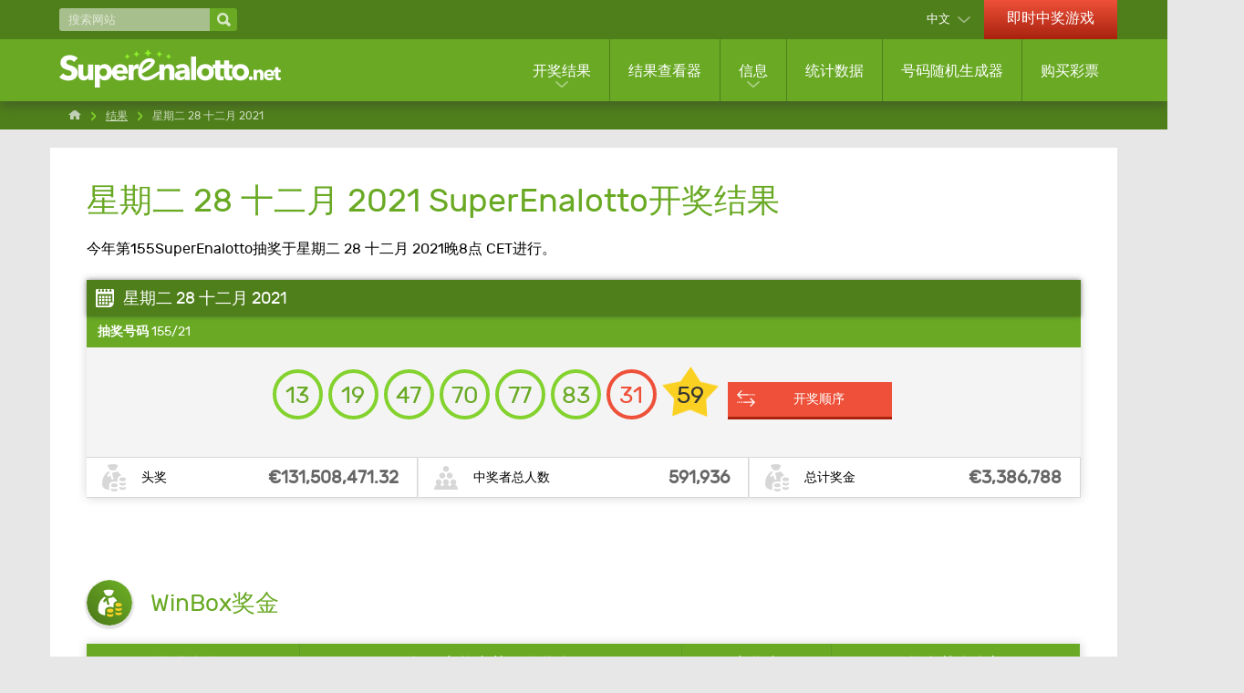

--- FILE ---
content_type: text/html; charset=utf-8
request_url: https://www.superenalotto.net/zh/kaijiang-jieguo/28-12-2021
body_size: 8616
content:

<!DOCTYPE html>
<html lang="zh">
<head>

	<title>星期二 28 十二月 2021 SuperEnalotto开奖结果</title>
	<meta charset="utf-8">
	<meta name="description" content="抽奖编号155-2021。查看星期二 28 十二月 2021 星晚8点CET的SuperEnalotto开奖结果以及奖金和中奖者。">
	<meta name="keywords" content="星期二 28 十二月 2021superenalotto开奖结果, 28/12/2021, 星期二, 十二月, 2021, 抽奖编号 155">
	<meta name="theme-color" content="#FFFFFF">
	<meta name="apple-itunes-app" content="app-id=420406265">
	<meta name="author" content="SuperEnalotto.net">
	<meta name="format-detection" content="telephone=no">
	<meta name="HandheldFriendly" content="True">
	<meta name="viewport" content="width=device-width, initial-scale=1, maximum-scale=1">
	
	<link rel="alternate" hreflang="x-default" href="https://www.superenalotto.net/estrazioni/28-12-2021">
<link rel="alternate" hreflang="en" href="https://www.superenalotto.net/en/results/28-12-2021">
<link rel="alternate" hreflang="de" href="https://www.superenalotto.net/de/gewinnzahlen/28-12-2021">
<link rel="alternate" hreflang="es" href="https://www.superenalotto.net/es/resultados/28-12-2021">
<link rel="alternate" hreflang="fr" href="https://www.superenalotto.net/fr/resultats/28-12-2021">
<link rel="alternate" hreflang="zh" href="https://www.superenalotto.net/zh/kaijiang-jieguo/28-12-2021">
<link rel="alternate" hreflang="ru" href="https://www.superenalotto.net/ru/rezultaty/28-12-2021">

	
	
		<meta property="og:title" content="星期二 28 十二月 2021 SuperEnalotto开奖结果">
		<meta property="og:description" content="抽奖编号155-2021。查看星期二 28 十二月 2021 星晚8点CET的SuperEnalotto开奖结果以及奖金和中奖者。">
		<meta property="og:type" content="website">
		<meta property="og:url" content="https://www.superenalotto.net/zh/kaijiang-jieguo/28-12-2021">
		<meta property="og:site_name" content="SuperEnalotto.net">
		<meta property="og:image" content="https://www.superenalotto.net/images/open-graph/facebook-shared-image.jpg">
	
	
	<link rel="apple-touch-icon" href="/apple-touch-icon.png">
	<link rel="shortcut icon" type="image/x-icon" href="/favicon.ico">
	<link rel="preload" href="/fonts/rubik-regular.woff2" as="font" crossorigin="anonymous">
	
	<style>
		@font-face {
			font-family: rubik; font-weight: 400; font-style: normal; font-display: swap;
			src: url(/fonts/rubik-regular.woff2) format("woff2"), url(/fonts/rubik-regular.woff) format("woff"), url(/fonts/rubik-regular.ttf) format("truetype");
		}
	</style>
	
	<link href="/css/styles?v=iHFvMjoh0HbhF_LMWQErULiYrVrMSiogqQ-qqVQLru01" rel="stylesheet"/>


	<script>
		function addLoadEvent(e){var t=window.onload;if(typeof window.onload!="function"){window.onload=e}else{window.onload=function(){if(t){t()}e()}}};
		function addResizeEvent(e){var t=window.onresize;if(typeof window.onresize!="function"){window.onresize=e}else{window.onresize=function(){if(t){t()}e()}}};
		function addScrollEvent(e){var t=window.onscroll;if(typeof window.onscroll!="function"){window.onscroll=e}else{window.onscroll=function(){if(t){t()}e()}}};
	</script>
	
	<link rel="amphtml" href="https://www.superenalotto.net/amp/zh/kaijiang-jieguo/28-12-2021">

	
	<script async src="https://www.googletagmanager.com/gtag/js?id=G-610L9KESM0"></script>
	<script>
		window.dataLayer=window.dataLayer||[];
		function gtag(){dataLayer.push(arguments);}
		gtag('js',new Date());
		gtag('config','G-610L9KESM0');
	</script>

</head>
<body>
	
	<header>

		
		
		<div class="top-bar">
			<div class="container">
				<div class="fx -bt -md">
				
					<div class="search-main">
						<form method="get" action="/zh/sousuo" class="fx -md">
							<input type="text" name="addsearch" placeholder="搜索网站" aria-label="搜索网站" />
							<input type="submit" value="" aria-label="搜索网站">
						</form>
					</div>
					
					<div class="fx">
					
						
							<div class="languages dropdown-box sub">
								<span>中文</span>
								<ul class="subMenu sm subLanguages">
									
											<li class="it"><a href="/estrazioni/28-12-2021" title="Visualizza questa pagina in italiano">Italiano</a></li>
										
											<li class="en"><a href="/en/results/28-12-2021" title="View this page in English">English</a></li>
										
											<li class="de"><a href="/de/gewinnzahlen/28-12-2021" title="Sehen Sie diese Seite auf Deutsch">Deutsch</a></li>
										
											<li class="es"><a href="/es/resultados/28-12-2021" title="Ver esta página en español">Español</a></li>
										
											<li class="fr"><a href="/fr/resultats/28-12-2021" title="Voir cette page en français">Français</a></li>
										
											<li class="zh"><a href="/zh/kaijiang-jieguo/28-12-2021" title="以中文查看此页面">中文</a></li>
										
											<li class="ru"><a href="/ru/rezultaty/28-12-2021" title="Посмотреть страницу на русском языке">Русский</a></li>
										
								</ul>
							</div>
						
							<a href="/zh/jishizhongjiang-youxi" title="在线玩即时游戏" class="link-casino hidden-xs">即时中奖游戏</a>
						

					</div>
					
				</div>
			</div>
		</div>

		<div class="second-bar clearFix">
			<div class="container">
				<div class="col-md-12 noMargin m-header">
					<nav>
						<div class="navOpen"><span></span></div>
						<div class="fx -md">
							<div class="m-search" id="m-search">
								<div>
									<span></span>
									<span></span>
								</div>
							</div>
							<a href="/zh/" title="SuperEnalotto.net" id="logo" class="inline">
								<img src="/images/superenalotto-logo.svg" alt="SuperEnalotto.net" width="240" height="61" style="height: auto;">
							</a>
						</div>

						<div class="m-languages" id="m-languages">
							<img src="/images/flags/zh.svg" alt="zh" width="32" height="20">
						</div>

						<ul class="nav">
							
								<li class="visible-xs link-casino">
									<a href="/zh/jishizhongjiang-youxi" title="在线玩即时游戏">即时中奖游戏</a>
								</li>
							
							<li class="sub sub-cols sub-results">
								<a href="/zh/kaijiang-jieguo" title="SuperEnalotto开奖结果">开奖结果</a>
								<ul class="subMenu lg subMenu-cols">
									<li>
										<ul>
											<li class="title"><a href="/zh/kaijiang-jieguo" title="SuperEnalotto开奖结果">最新彩票结果</a></li>
											
												<li><a href="/zh/kaijiang-jieguo/23-01-2026" title="星期五 23 一月 2026 星期一的SuperEnalotto开奖结果">14/26 - 星期五 23 一月 2026</a></li>
											
												<li><a href="/zh/kaijiang-jieguo/22-01-2026" title="星期四 22 一月 2026 星期一的SuperEnalotto开奖结果">13/26 - 星期四 22 一月 2026</a></li>
											
												<li><a href="/zh/kaijiang-jieguo/20-01-2026" title="星期二 20 一月 2026 星期一的SuperEnalotto开奖结果">12/26 - 星期二 20 一月 2026</a></li>
											
											<li><a href="/zh/choucai" title="SuperEnalotto抽彩">SuperEnalotto Raffle</a></li>
											<li><a href="/zh/kaijiang-jieguo/2026" title="2026 星期一的SuperEnalotto开奖结果">所有结果</a></li>
										</ul>
									</li>
									<li>
										<ul>
											<li class="title"> 其他彩票结果</li>
											<li><a href="/zh/sivincetutto/jieguo" title="查看最新的SiVinceTutto开奖结果">SiVinceTutto</a></li>
											<li><a href="/zh/letou/jieguo" title="查看最新的意大利乐透开奖结果">Lotto</a></li>
											<li><a href="/zh/10elotto/jieguo" title="查看最新的10eLotto开奖结果">10eLotto</a></li>
											<li><a href="/zh/millionday/jieguo" title="查看最新的MillionDay开奖结果">MillionDay</a></li>
											<li><a href="/zh/vincicasa/jieguo" title="查看最新的VinciCasa开奖结果">VinciCasa</a></li>
											
											<li><a href="/zh/letou/jieguo" title="">Simbolotto</a></li>
											<li><a href="/zh/eurojackpot/jieguo" title="查看最新的Eurojackpot开奖结果">Eurojackpot</a></li>
											
										</ul>
									</li>
								</ul>
							</li>
							<li><a href="/zh/caipiaoheduiji" title="SuperEnalotto乐透彩检查器">结果查看器</a></li>
							<li class="sub sub-cols">
								<a href="/zh/xinxi" title="SuperEnalotto信息">信息</a>
								<div class="subMenu lg ">
									<ul class="subMenu-cols">
										<li>
											<ul>
												<li class="title">投注SuperEnalotto乐透彩</li>
												<li><a href="/zh/zenyang-wan" title="怎样玩SuperEnalotto">如何投注</a></li>
												<li><a href="/zh/jilv" title="查看每个奖项的中奖几率和平均奖金额">中奖概率</a></li>
												<li><a href="/zh/huanle" title="Jolly">Jolly</a></li>
												<li><a href="/zh/chaojimingxing" title="SuperEnalotto超级明星">SuperStar</a></li>
												<li><a href="/zh/winbox" title="WinBox 奖金信息">WinBox</a></li>
												<li><a href="/zh/jishi-zhongjiang" title="即时中奖游戏">即时获胜</a></li>
												<li><a href="/zh/changjianwenti" title="查看最常见的SuperEnalotto问题的答案。您也可以联系我们获取更多信息">乐透彩常见问题</a></li>
												<li><a href="/zh/jiangjin" title="SuperEnalotto奖金">奖金</a></li>
												<li><a href="/zh/zhongjiangzhe" title="查看SuperEnalotto中奖者统计数据">中奖者</a></li>
												<li><a href="/zh/gaiqide-choujiang" title="找出未来哪些SuperEnalotto抽奖已改期">改期的抽奖</a></li>
												
											</ul>
										</li>
										<li>
											<ul>
												<li class="title">您赢了吗？</li>
												<li><a href="/zh/caipiaoheduiji" title="SuperEnalotto乐透彩检查器">查看您的彩票</a></li>
												<li><a href="/zh/ruhe-lingjiang" title="SuperEnalotto - 如何领奖">如何兑奖</a></li>
												<li><a href="/zh/shui" title="SuperEnalotto税">税</a></li>
												<li><a href="/zh/zhapian" title="如何发现彩票骗局">如何发现彩票骗局</a></li>
												<li><a href="/zh/gongkai" title="赢得SuperEnalotto大奖后可选的公开选项">公开</a></li>
												<li><a href="/zh/zuigao-toujiang-dezhu" title="查看历史上SuperEnalotto最高头奖的得主。了解他们赢得了多少奖金，彩票是在哪里买的">最高头奖得主</a></li>
											</ul>
										</li>
										<li>
											<ul>
												<li class="title">诀窍和建议</li>
												<li><a href="/zh/jiqiao" title="SuperEnalotto投注技巧">诀窍和建议</a></li>
												<li><a href="/zh/xitong-he-celue" title="可以提高您赢得头奖几率的系统和策略">系统和策略</a></li>
												<li><a href="/zh/hemai" title="合买">合买</a></li>
												<li><a href="/zh/meng-he-haoma" title="有关彩票号码的梦">乐透彩梦想</a></li>
												<li><a href="/zh/la-smorfia" title="了解La Smorfia以及如何使用它投注">La Smorfia</a></li>
											</ul>
										</li>
										<li>
											<ul>
												<li class="title">其他彩票</li>
												<li><a href="/zh/sivincetutto" title="有关SiVinceTutto彩票的信息">SiVinceTutto</a></li>
												<li><a href="/zh/letou" title="关于意大利乐透的信息">Lotto</a></li>
												<li><a href="/zh/10elotto" title="关于10eLotto游戏的信息">10eLotto</a></li>
												<li><a href="/zh/millionday" title="有关MillionDay彩票的信息">MillionDay</a></li>
												<li><a href="/zh/vincicasa" title="关于VinciCasa彩票的信息">VinciCasa</a></li>
												
												<li><a href="/zh/eurojackpot" title="关于Eurojackpot彩票的信息">Eurojackpot</a></li>
												<li><a href="/zh/win-for-life" title="关于Win for Life彩票的信息">Win For Life</a></li>
												<li><a href="/zh/play-six" title="关于Play Six彩票的信息">Play Six</a></li>
												
											</ul>
										</li>
									</ul>
									<div class="subMenu-bottom">
										<a href="/zh/xinxi" title="SuperEnalotto信息">查看所有信息页面</a>
									</div>
								</div>
							</li>
							<li><a href="/zh/tongjishuju" title="SuperEnalotto统计数据">统计数据</a></li>
							<li><a href="/zh/haoma-shengchengqi" title="SuperEnalotto随机生成器">号码随机生成器</a></li>
							
							<li><a href="/zh/touzhu" title="玩SuperEnalotto">购买彩票</a></li>
						</ul>

					</nav>

				</div>

			</div>

		</div>

	</header>
		
	
	
	<div id="app">
			

<div class="breadcrumbs">
	<ol class="breadcrumb container" itemscope="" itemtype="http://schema.org/BreadcrumbList">
		<li itemprop="itemListElement" itemscope="" itemtype="http://schema.org/ListItem">
			<meta itemprop="position" content="1">
			<a href="/zh/" title="SuperEnalotto.net" itemprop="item">
				<span itemprop="name">Home</span>
			</a>
		</li>
		<li itemprop="itemListElement" itemscope="" itemtype="http://schema.org/ListItem">
			<meta itemprop="position" content="2">
			<a href="/zh/kaijiang-jieguo" title="Superenalotto结果" itemprop="item">
				<span itemprop="name">结果</span>
			</a>
		</li>
		<li>星期二 28 十二月 2021</li>
	</ol>
</div>

<div class="container">
	<div id="content">
	
		<h1>星期二 28 十二月 2021 SuperEnalotto开奖结果</h1>
		<p>今年第155SuperEnalotto抽奖于星期二 28 十二月 2021晚8点 CET进行。</p>
		
		<table class="breakdownTable light">
			<thead>
				<tr>
					<th class="lefty" colspan="3">星期二 28 十二月 2021</th>
				</tr>
			</thead>
			<tbody>
				<tr class="dateRow">
					<th class="lefty" colspan="3"><strong>抽奖号码</strong> 155/21</th>
				</tr>
				<tr>
					<td colspan="3" class="centre">
						<ul class="balls" id="ballsAscending">
							
								<li class="ball">13</li>
							
								<li class="ball">19</li>
							
								<li class="ball">47</li>
							
								<li class="ball">70</li>
							
								<li class="ball">77</li>
							
								<li class="ball">83</li>
							
								<li class="jolly">31</li>
							
								<li class="superstar">59</li>
							
						</ul>
						
							<ul class="balls" id="ballsDrawn" style="display: none;">
								
									<li class="ball">19</li>
								
									<li class="ball">70</li>
								
									<li class="ball">13</li>
								
									<li class="ball">47</li>
								
									<li class="ball">83</li>
								
									<li class="ball">77</li>
								
									<li class="superstar">59</li>
								
									<li class="jolly">31</li>
								
							</ul>
							<a href="javascript:void(0)" class="btn sm" id="switchLink" onclick="BallOrder(this); return false;" title="按开奖顺序查看号码">开奖顺序</a>
							<script>
								function BallOrder(obj) {
									if (!obj.drawn) {
										document.getElementById("ballsAscending").style.display = "none";
										document.getElementById("ballsDrawn").style.display = "";
										obj.innerHTML = "升序";
										obj.setAttribute("title","按升序查看号码");
										obj.drawn = true;
									} else {
										document.getElementById("ballsAscending").style.display = "";
										document.getElementById("ballsDrawn").style.display = "none";
										obj.innerHTML = "开奖顺序";
										obj.setAttribute("title","按开奖顺序查看号码");
										obj.drawn = false;
									}
								}
							</script>
						
					</td>
				</tr>
				
					<tr class="result-bottom">
						
							<td>
								<div class="box jackpot-amount">
									<div class="elem1">头奖</div>
									<div class="elem2">&euro;131,508,471.32</div>
								</div>
							</td>
						
							<td>
								<div class="box total-winners">
									<div class="elem1">中奖者总人数</div>
									<div class="elem2">591,936</div>
								</div>
							</td>
						
							<td>
								<div class="box jackpot-amount">
									<div class="elem1">总计奖金</div>
									<div class="elem2">€3,386,788</div>
								</div>
							</td>
						
					</tr>
				
			</tbody>
		</table>
		
		
		<div id="catchAll">
			<script data-cfasync="false" src="//bdv.bidvertiser.com/BidVertiser.dbm?pid=819241&bid=1958708"></script>
		</div>
	
		
		
		
			<section>

				
				
					<div class="title-icon">
						<img src="/images/icons/prize.svg" alt="Icon" width="50" height="50" loading="lazy">
						<h2>WinBox奖金</h2>
					</div>
					
					<table class="prize-breakdown">
						<thead>
							<tr>
								<th>匹配的号码</th>
								<th>每位中奖者获得的奖金</th>
								<th>中奖者</th>
								<th>奖金基金金额</th>
							</tr>
						</thead>
						<tbody>
							
								<tr>
									
										<td>WinBox 1</td>
									
									<td style="text-align: right;">&euro;25.00</td>
									<td>3,016</td>
									<td>&euro;75,400.00</td>
								</tr>
							
								<tr>
									
										<td rowspan="4">WinBox 2</td>
									
									<td style="text-align: right;">&euro;500.00</td>
									<td>2</td>
									<td>&euro;1,000.00</td>
								</tr>
							
								<tr>
									
									<td style="text-align: right;">&euro;100.00</td>
									<td>24</td>
									<td>&euro;2,400.00</td>
								</tr>
							
								<tr>
									
									<td style="text-align: right;">&euro;20.00</td>
									<td>231</td>
									<td>&euro;4,620.00</td>
								</tr>
							
								<tr>
									
									<td style="text-align: right;">&euro;2.00</td>
									<td>227,251</td>
									<td>&euro;454,502.00</td>
								</tr>
							
						</tbody>
					</table>
					
				
				
					<div class="title-icon">
						<img src="/images/icons/prize.svg" alt="Icon" width="50" height="50" loading="lazy">
						<h2>SuperEnalotto奖金</h2>
					</div>
					
					<table class="prize-breakdown">
						<thead>
							<tr>
								<th>匹配的号码</th>
								<th>每位中奖者获得的奖金</th>
								<th>中奖者</th>
								<th>奖金基金金额</th>
							</tr>
						</thead>
						<tbody>
							
								<tr>
									<td>
										匹配 6
										
											<img src="/images/balls/prize-14.svg" alt="Balls" width="258" height="36" loading="lazy">
										
									</td>
									<td>&euro;131,508,471.32</td>
									<td>0</td>
									<td>&euro;0.00</td>
								</tr>
							
								<tr>
									<td>
										匹配 5 + Jolly
										
											<img src="/images/balls/prize-17.svg" alt="Balls" width="258" height="36" loading="lazy">
										
									</td>
									<td>&euro;0.00</td>
									<td>0</td>
									<td>&euro;0.00</td>
								</tr>
							
								<tr>
									<td>
										匹配 5
										
											<img src="/images/balls/prize-10.svg" alt="Balls" width="258" height="36" loading="lazy">
										
									</td>
									<td>&euro;74,916.01</td>
									<td>2</td>
									<td>&euro;149,832.02</td>
								</tr>
							
								<tr>
									<td>
										匹配 4
										
											<img src="/images/balls/prize-7.svg" alt="Balls" width="258" height="36" loading="lazy">
										
									</td>
									<td>&euro;284.00</td>
									<td>540</td>
									<td>&euro;153,360.00</td>
								</tr>
							
								<tr>
									<td>
										匹配 3
										
											<img src="/images/balls/prize-4.svg" alt="Balls" width="258" height="36" loading="lazy">
										
									</td>
									<td>&euro;22.94</td>
									<td>20,056</td>
									<td>&euro;460,084.64</td>
								</tr>
							
								<tr>
									<td>
										匹配 2
										
											<img src="/images/balls/prize-27.svg" alt="Balls" width="258" height="36" loading="lazy">
										
									</td>
									<td>&euro;5.00</td>
									<td>302,487</td>
									<td>&euro;1,512,435.00</td>
								</tr>
							
						</tbody>
					</table>
					
				
				
					<div class="title-icon">
						<img src="/images/icons/prize-star.svg" alt="Icon" width="50" height="50" loading="lazy">
						<h2>超级明星奖金</h2>
					</div>
					
					<table class="prize-breakdown">
						<thead>
							<tr>
								<th>匹配的号码</th>
								<th>每位中奖者获得的奖金</th>
								<th>中奖者</th>
								<th>奖金基金金额</th>
							</tr>
						</thead>
						<tbody>
							
								<tr>
									<td>
										匹配 5 + SuperStar
										
											<img src="/images/balls/prize-97.svg" alt="Balls" width="258" height="36" loading="lazy">
										
									</td>
									<td>&euro;0.00</td>
									<td>0</td>
									<td>&euro;0.00</td>
								</tr>
							
								<tr>
									<td>
										匹配 4 + SuperStar
										
											<img src="/images/balls/prize-98.svg" alt="Balls" width="258" height="36" loading="lazy">
										
									</td>
									<td>&euro;28,400.00</td>
									<td>1</td>
									<td>&euro;28,400.00</td>
								</tr>
							
								<tr>
									<td>
										匹配 3 + SuperStar
										
											<img src="/images/balls/prize-99.svg" alt="Balls" width="258" height="36" loading="lazy">
										
									</td>
									<td>&euro;2,294.00</td>
									<td>93</td>
									<td>&euro;213,342.00</td>
								</tr>
							
								<tr>
									<td>
										匹配 2 + SuperStar
										
											<img src="/images/balls/prize-100.svg" alt="Balls" width="258" height="36" loading="lazy">
										
									</td>
									<td>&euro;100.00</td>
									<td>1,302</td>
									<td>&euro;130,200.00</td>
								</tr>
							
								<tr>
									<td>
										匹配 1 + SuperStar
										
											<img src="/images/balls/prize-101.svg" alt="Balls" width="258" height="36" loading="lazy">
										
									</td>
									<td>&euro;10.00</td>
									<td>7,647</td>
									<td>&euro;76,470.00</td>
								</tr>
							
								<tr>
									<td>
										匹配 0 + SuperStar
										
											<img src="/images/balls/prize-102.svg" alt="Balls" width="258" height="36" loading="lazy">
										
									</td>
									<td>&euro;5.00</td>
									<td>16,471</td>
									<td>&euro;82,355.00</td>
								</tr>
							
								<tr>
									<td>
										Second Chance 1
										
									</td>
									<td>&euro;50.00</td>
									<td>84</td>
									<td>&euro;4,200.00</td>
								</tr>
							
								<tr>
									<td>
										Second Chance 2
										
									</td>
									<td>&euro;3.00</td>
									<td>12,729</td>
									<td>&euro;38,187.00</td>
								</tr>
							
						</tbody>
					</table>
					
				

			</section>
			
		
		
		<div class="alert yellow">
			<img src="/images/icons/alert-black.svg" alt="Alert" width="35" height="35" loading="lazy">
			
				<p>SuperEnalotto奖必须在抽奖之日后90天内兑奖，所以为此抽奖购买的彩票有效期至星期一 28 三月 2022。</p>
			
		</div>
		
		
		
			<h2>奖金基金信息</h2>
		
			<table>
				<tbody>
					
						<tr>
							<td>计提到奖金的净收入（在此抽奖的彩票收入中收取）</td>
							<td class="righty">€3,567,429.00</td>
						</tr>
					
						<tr>
							<td>交税（Attribuzione da D.D: 2011/49938/Giochi/Ena del 16/12/11 art.2 comma 2）</td>
							<td class="righty">€7,064.14</td>
						</tr>
					
						<tr>
							<td>之前的抽奖滚存的头奖</td>
							<td class="righty">€130,887,738.67</td>
						</tr>
					
						<tr class="greyBg">
							<td><strong>奖金基金信息</strong></td>
							<td class="righty"><strong>€134,462,231.81</strong></td>
						</tr>
					
				</tbody>
			</table>
			
		
		
			<h2>附加抽奖信息</h2>
		
			
				<table>
					<tbody>
						
							<tr>
								<td>自上次赢得大奖以来的抽奖数量</td>
								<td class="righty"><strong>94</strong></td>
							</tr>
						
					</tbody>
				</table>
			
		
		<br>
		
		<div class="fx -bt">
			
				<a href="/zh/kaijiang-jieguo/27-12-2021" title="星期一 27 十二月 2021" class="btn red prev">以前的结果</a>
			
				<a href="/zh/kaijiang-jieguo/30-12-2021" title="星期四 30 十二月 2021" class="btn red next">下一个结果</a>
			
		</div>

		<h2>相关链接</h2>
		<ul>
			<li><a href="/zh/caipiaoheduiji">自动核对您的SuperEnalotto彩票</a></li>
			<li><a href="/zh/jiangjin">查看每个奖项层级的平均奖金和中奖者</a></li>
			<li><a href="/zh/zuigao-toujiang-dezhu">查看最高头奖获得者</a></li>
			<li><a href="/zh/kaijiang-jieguo/2021">按年份查看以前的SuperEnallotto开奖结果</a></li>
		</ul>

	</div>
</div>

		<footer class="clearFix">

			<div class="container">

				<div class="col-md-5">
					<div>
						<img src="/images/superenalotto-logo.svg" alt="SuperEnalotto.net" class="logo" width="200" height="35" style="height: auto;">
					</div>
					<div class="social">
						<span> 关注我们以了解最新状态</span>
						<ul>
							<li><a href="https://www.facebook.com/superenalotto.net" title="SuperEnalotto.net Facebook"><img src="/images/template/icon-facebook.svg" alt="Facebook" width="45" height="45"></a></li>
							
						</ul>
					</div>&nbsp;
					<div class="social">
						<ul>
							
							<li class="logos"><img src="/images/template/18-plus.svg" alt="18 Plus" width="30" height="30" style="width: 30px; height: 30px;"></li>
						</ul>
					</div>
				</div>

				<div class="col-md-7">
					<p class="copyright">资料版权 &copy; 2026 SuperEnalotto.net</p>
					<ul class="footerLinks lg">
						<li><a href="/zh/lianxi-women" title="联系SuperEnalotto.net">联系</a></li>
						<li><a href="/zh/wangzhan-tu" title="网站地图">网站地图</a></li>
					</ul>
					<ul class="footerLinks">
						<li><a href="/en/privacy-policy" title="SuperEnalotto奖金基金分配" rel="nofollow">隐私政策</a></li>
						<li><a href="/zh/mianzeshengming" title="阅读SuperEnalotto免责声明">彩票公司</a></li>
						<li><a href="/en/terms" title="条款和条件" rel="nofollow">条款和条件</a></li>
						<li class="noList"><a href="/en/cookie-policy" title="SuperEnalotto.net使用cookie来收集关于用户如何使用网站的信息" rel="nofollow">Cookie政策</a></li>
					</ul>
				</div>

			</div>

		</footer>
		
	</div>
	
	<script src="/js/functions?v=aZSI2fASo2t-WGDoJwuo5lmd22Fpm-GmkIjqCKn_q681"></script>

	<script src="/js/time-circles?v=0zkya5XFAtFIzEyknOsMzxbgsSRz94IH7uvSm_XOUN41"></script>

	
	
	
	

</body>
</html>

--- FILE ---
content_type: image/svg+xml
request_url: https://www.superenalotto.net/images/balls/prize-27.svg
body_size: 59
content:
<svg xmlns="http://www.w3.org/2000/svg" width="256" height="36" viewBox="0 0 256 36"><style>.st0,.st1{stroke-width:4;stroke-linecap:round;stroke-linejoin:round;stroke-miterlimit:10}.st0{fill:none;stroke:#69a924}.st1{stroke:#e6e6e6}.st1,.st2{fill:none}</style><circle class="st0" cx="18" cy="18" r="16"/><circle class="st0" cx="55" cy="18" r="16"/><circle class="st1" cx="92" cy="18" r="16"/><circle class="st1" cx="129" cy="18" r="16"/><circle class="st1" cx="166" cy="18" r="16"/><circle class="st2" cx="240" cy="18" r="16"/><circle class="st1" cx="203" cy="18" r="16"/></svg>

--- FILE ---
content_type: image/svg+xml
request_url: https://www.superenalotto.net/images/balls/prize-17.svg
body_size: 94
content:
<svg xmlns="http://www.w3.org/2000/svg" width="258" height="36" viewBox="0 0 258 36"><style>.st0{stroke:#69a924}.st0,.st1,.st2{fill:none;stroke-width:4;stroke-linecap:round;stroke-linejoin:round;stroke-miterlimit:10}.st1{stroke:#ef5f50}.st2{stroke:#e6e6e6}</style><circle class="st0" cx="18" cy="18" r="16"/><circle class="st0" cx="55" cy="18" r="16"/><circle class="st0" cx="92" cy="18" r="16"/><circle class="st0" cx="129" cy="18" r="16"/><circle class="st0" cx="166" cy="18" r="16"/><circle class="st1" cx="240" cy="18" r="16"/><circle class="st2" cx="203" cy="18" r="16"/></svg>

--- FILE ---
content_type: image/svg+xml
request_url: https://www.superenalotto.net/images/balls/prize-4.svg
body_size: 42
content:
<svg xmlns="http://www.w3.org/2000/svg" width="256" height="36" viewBox="0 0 256 36"><style>.st0,.st1{stroke-width:4;stroke-linecap:round;stroke-linejoin:round;stroke-miterlimit:10}.st0{fill:none;stroke:#69a924}.st1{stroke:#e6e6e6}.st1,.st2{fill:none}</style><circle class="st0" cx="18" cy="18" r="16"/><circle class="st0" cx="55" cy="18" r="16"/><circle class="st0" cx="92" cy="18" r="16"/><circle class="st1" cx="129" cy="18" r="16"/><circle class="st1" cx="166" cy="18" r="16"/><circle class="st2" cx="240" cy="18" r="16"/><circle class="st1" cx="203" cy="18" r="16"/></svg>